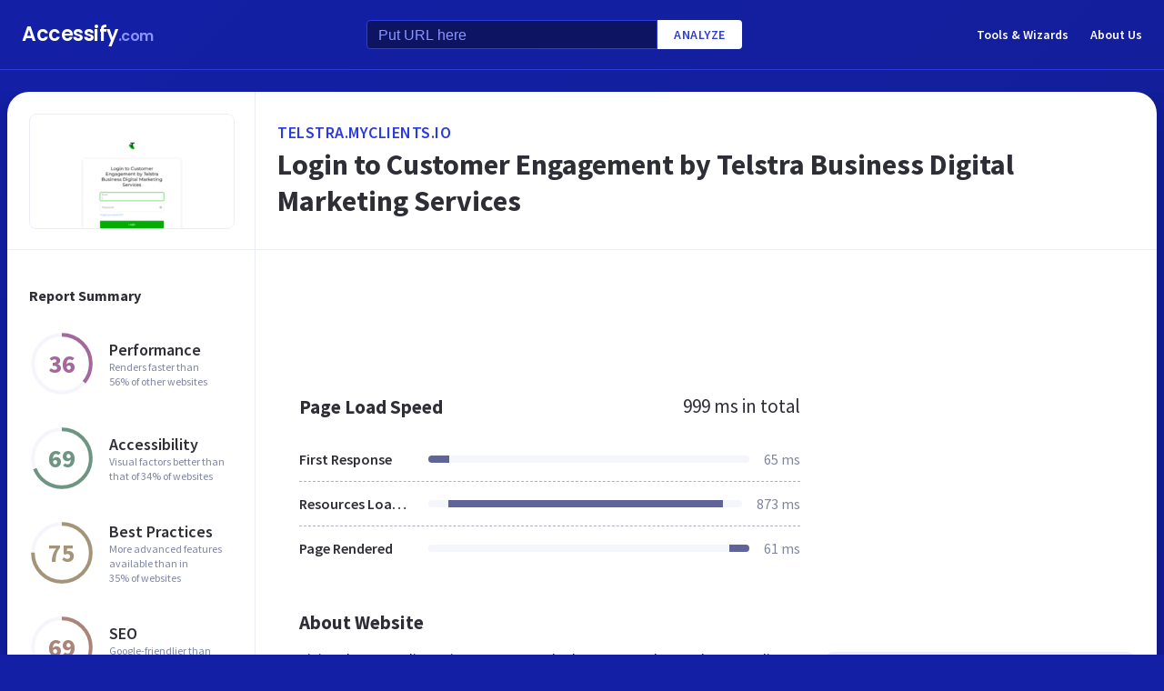

--- FILE ---
content_type: text/html; charset=utf-8
request_url: https://www.google.com/recaptcha/api2/aframe
body_size: 267
content:
<!DOCTYPE HTML><html><head><meta http-equiv="content-type" content="text/html; charset=UTF-8"></head><body><script nonce="Ri2nG7xV95R_3h1G1oEN7w">/** Anti-fraud and anti-abuse applications only. See google.com/recaptcha */ try{var clients={'sodar':'https://pagead2.googlesyndication.com/pagead/sodar?'};window.addEventListener("message",function(a){try{if(a.source===window.parent){var b=JSON.parse(a.data);var c=clients[b['id']];if(c){var d=document.createElement('img');d.src=c+b['params']+'&rc='+(localStorage.getItem("rc::a")?sessionStorage.getItem("rc::b"):"");window.document.body.appendChild(d);sessionStorage.setItem("rc::e",parseInt(sessionStorage.getItem("rc::e")||0)+1);localStorage.setItem("rc::h",'1769583816363');}}}catch(b){}});window.parent.postMessage("_grecaptcha_ready", "*");}catch(b){}</script></body></html>